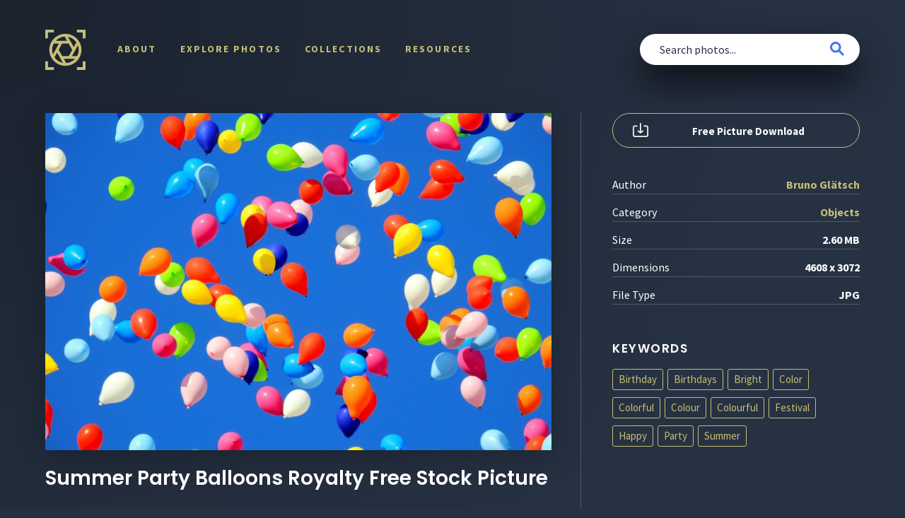

--- FILE ---
content_type: text/html; charset=UTF-8
request_url: https://shotstash.com/photo/summer-party-balloons/
body_size: 9361
content:
<!doctype html>
<html lang="en-US" prefix="og: https://ogp.me/ns#">

<head>

    <meta charset="UTF-8">
    <meta http-equiv="X-UA-Compatible" content="IE=edge">
    <meta name="viewport" content="width=device-width, initial-scale=1">
    <meta name="author" content="ShotStash">

    <link rel="profile" href="https://gmpg.org/xfn/11">
    <link rel="shortcut icon" href="https://shotstash.com/wp-content/themes/shotstash-v1.0/assets/img/favicons/favicon.ico">
    <link rel="apple-touch-icon" sizes="57x57" href="https://shotstash.com/wp-content/themes/shotstash-v1.0/assets/img/favicons/apple-icon-57x57.png">
    <link rel="apple-touch-icon" sizes="60x60" href="https://shotstash.com/wp-content/themes/shotstash-v1.0/assets/img/favicons/apple-icon-60x60.png">
    <link rel="apple-touch-icon" sizes="72x72" href="https://shotstash.com/wp-content/themes/shotstash-v1.0/assets/img/favicons/apple-icon-72x72.png">
    <link rel="apple-touch-icon" sizes="76x76" href="https://shotstash.com/wp-content/themes/shotstash-v1.0/assets/img/favicons/apple-icon-76x76.png">
    <link rel="apple-touch-icon" sizes="114x114" href="https://shotstash.com/wp-content/themes/shotstash-v1.0/assets/img/favicons/apple-icon-114x114.png">
    <link rel="apple-touch-icon" sizes="120x120" href="https://shotstash.com/wp-content/themes/shotstash-v1.0/assets/img/favicons/apple-icon-120x120.png">
    <link rel="apple-touch-icon" sizes="144x144" href="https://shotstash.com/wp-content/themes/shotstash-v1.0/assets/img/favicons/apple-icon-144x144.png">
    <link rel="apple-touch-icon" sizes="152x152" href="https://shotstash.com/wp-content/themes/shotstash-v1.0/assets/img/favicons/apple-icon-152x152.png">
    <link rel="apple-touch-icon" sizes="180x180" href="https://shotstash.com/wp-content/themes/shotstash-v1.0/assets/img/favicons/apple-icon-180x180.png">
    <link rel="icon" type="image/png" sizes="192x192" href="https://shotstash.com/wp-content/themes/shotstash-v1.0/assets/img/favicons/android-icon-192x192.png">
    <link rel="icon" type="image/png" sizes="96x96" href="https://shotstash.com/wp-content/themes/shotstash-v1.0/assets/img/favicons/favicon-96x96.png">
    <link rel="icon" type="image/png" sizes="32x32" href="https://shotstash.com/wp-content/themes/shotstash-v1.0/assets/img/favicons/favicon-32x32.png">
    <link rel="icon" type="image/png" sizes="16x16" href="https://shotstash.com/wp-content/themes/shotstash-v1.0/assets/img/favicons/favicon-16x16.png">
    <meta name="msapplication-TileColor" content="#FFFFFF">
    <meta name="msapplication-TileImage" content="https://shotstash.com/wp-content/themes/shotstash-v1.0/assets/img/favicons/ms-icon-144x144.png">
    <meta name="msapplication-square70x70logo" content="https://shotstash.com/wp-content/themes/shotstash-v1.0/assets/img/favicons/ms-icon-70x70.png">
    <meta name="msapplication-square150x150logo" content="https://shotstash.com/wp-content/themes/shotstash-v1.0/assets/img/favicons/ms-icon-150x150.png">
    <meta name="msapplication-square310x310logo" content="https://shotstash.com/wp-content/themes/shotstash-v1.0/assets/img/favicons/ms-icon-310x310.png">
    <meta name="theme-color" content="#ffffff">

    <link rel="alternate" type="application/rss+xml" title="ShotStash RSS Feed" href="https://shotstash.com/feed/">
    <link rel="alternate" type="application/atom+xml" title="ShotStash Atom Feed" href="https://shotstash.com/feed/atom/">
    <link rel="pingback" href="https://shotstash.com/xmlrpc.php">

    <!-- Google Verification -->
    <meta name="google-site-verification" content="lnZt6lDHEBY2pXfLL86Cnd2JeK2Cm20cSAC8ZdLlwx4" />

    <!-- Global site tag (gtag.js) - Google Analytics -->
    <script async src="https://www.googletagmanager.com/gtag/js?id=UA-156858552-1"></script>
    <script>
        window.dataLayer = window.dataLayer || [];

        function gtag() {
            dataLayer.push(arguments);
        }
        gtag('js', new Date());
        gtag('config', 'UA-156858552-1');

    </script>

    	<style>img:is([sizes="auto" i], [sizes^="auto," i]) { contain-intrinsic-size: 3000px 1500px }</style>
	
<!-- Search Engine Optimization by Rank Math - https://rankmath.com/ -->
<title>Download Summer Party Balloons Royalty Free Stock Photo and Image</title>
<meta name="description" content="Free photo &#039;Summer Party Balloons&#039; for use in both your personal and commercial projects. CC0 license. Download free stock photos on ShotStash."/>
<meta name="robots" content="follow, index, max-snippet:-1, max-video-preview:-1, max-image-preview:large"/>
<link rel="canonical" href="https://shotstash.com/photo/summer-party-balloons/" />
<meta property="og:locale" content="en_US" />
<meta property="og:type" content="article" />
<meta property="og:title" content="Download Summer Party Balloons Royalty Free Stock Photo and Image" />
<meta property="og:description" content="Free photo &#039;Summer Party Balloons&#039; for use in both your personal and commercial projects. CC0 license. Download free stock photos on ShotStash." />
<meta property="og:url" content="https://shotstash.com/photo/summer-party-balloons/" />
<meta property="og:site_name" content="ShotStash" />
<meta property="article:section" content="Uncategorized" />
<meta property="og:updated_time" content="2019-01-08T20:59:34-05:00" />
<meta property="og:image" content="https://shotstash.com/wp-content/uploads/2018/11/summer-balloons-1100x733.jpg" />
<meta property="og:image:secure_url" content="https://shotstash.com/wp-content/uploads/2018/11/summer-balloons-1100x733.jpg" />
<meta property="og:image:width" content="900" />
<meta property="og:image:height" content="600" />
<meta property="og:image:alt" content="Summer Party Balloons" />
<meta property="og:image:type" content="image/jpeg" />
<meta property="article:published_time" content="2017-07-26T11:06:06-04:00" />
<meta property="article:modified_time" content="2019-01-08T20:59:34-05:00" />
<meta name="twitter:card" content="summary_large_image" />
<meta name="twitter:title" content="Download Summer Party Balloons Royalty Free Stock Photo and Image" />
<meta name="twitter:description" content="Free photo &#039;Summer Party Balloons&#039; for use in both your personal and commercial projects. CC0 license. Download free stock photos on ShotStash." />
<meta name="twitter:site" content="@shotstash" />
<meta name="twitter:creator" content="@shotstash" />
<meta name="twitter:image" content="https://shotstash.com/wp-content/uploads/2018/11/summer-balloons-1100x733.jpg" />
<script type="application/ld+json" class="rank-math-schema">{"@context":"https://schema.org","@graph":[{"@type":"Organization","@id":"https://shotstash.com/#organization","name":"ShotStash - Totally Free Stock Photos","url":"https://shotstash.com","sameAs":["https://twitter.com/shotstash"],"logo":{"@type":"ImageObject","@id":"https://shotstash.com/#logo","url":"https://shotstash.com/wp-content/uploads/2020/01/logo@2x.png","contentUrl":"https://shotstash.com/wp-content/uploads/2020/01/logo@2x.png","caption":"ShotStash - Totally Free Stock Photos","inLanguage":"en-US","width":"228","height":"228"}},{"@type":"WebSite","@id":"https://shotstash.com/#website","url":"https://shotstash.com","name":"ShotStash - Totally Free Stock Photos","publisher":{"@id":"https://shotstash.com/#organization"},"inLanguage":"en-US"},{"@type":"ImageObject","@id":"https://shotstash.com/wp-content/uploads/2018/11/summer-balloons.jpg","url":"https://shotstash.com/wp-content/uploads/2018/11/summer-balloons.jpg","width":"4608","height":"3072","inLanguage":"en-US"},{"@type":"WebPage","@id":"https://shotstash.com/photo/summer-party-balloons/#webpage","url":"https://shotstash.com/photo/summer-party-balloons/","name":"Download Summer Party Balloons Royalty Free Stock Photo and Image","datePublished":"2017-07-26T11:06:06-04:00","dateModified":"2019-01-08T20:59:34-05:00","isPartOf":{"@id":"https://shotstash.com/#website"},"primaryImageOfPage":{"@id":"https://shotstash.com/wp-content/uploads/2018/11/summer-balloons.jpg"},"inLanguage":"en-US"},{"@type":"Person","@id":"https://shotstash.com/author/admin/","name":"paul","url":"https://shotstash.com/author/admin/","image":{"@type":"ImageObject","@id":"https://secure.gravatar.com/avatar/37cd27f276e4f41243124516892b8df864fc9cd62e84cc8917ff820508dcc11c?s=96&amp;d=mm&amp;r=g","url":"https://secure.gravatar.com/avatar/37cd27f276e4f41243124516892b8df864fc9cd62e84cc8917ff820508dcc11c?s=96&amp;d=mm&amp;r=g","caption":"paul","inLanguage":"en-US"},"worksFor":{"@id":"https://shotstash.com/#organization"}},{"@type":"Article","headline":"Download Summer Party Balloons Royalty Free Stock Photo and Image","datePublished":"2017-07-26T11:06:06-04:00","dateModified":"2019-01-08T20:59:34-05:00","author":{"@id":"https://shotstash.com/author/admin/","name":"paul"},"publisher":{"@id":"https://shotstash.com/#organization"},"description":"Free photo &#039;Summer Party Balloons&#039; for use in both your personal and commercial projects. CC0 license. Download free stock photos on ShotStash.","name":"Download Summer Party Balloons Royalty Free Stock Photo and Image","@id":"https://shotstash.com/photo/summer-party-balloons/#richSnippet","isPartOf":{"@id":"https://shotstash.com/photo/summer-party-balloons/#webpage"},"image":{"@id":"https://shotstash.com/wp-content/uploads/2018/11/summer-balloons.jpg"},"inLanguage":"en-US","mainEntityOfPage":{"@id":"https://shotstash.com/photo/summer-party-balloons/#webpage"}}]}</script>
<!-- /Rank Math WordPress SEO plugin -->

<link rel="alternate" type="application/rss+xml" title="ShotStash &raquo; Feed" href="https://shotstash.com/feed/" />
<link rel="alternate" type="application/rss+xml" title="ShotStash &raquo; Comments Feed" href="https://shotstash.com/comments/feed/" />
<link rel="alternate" type="application/rss+xml" title="ShotStash &raquo; Summer Party Balloons Comments Feed" href="https://shotstash.com/photo/summer-party-balloons/feed/" />
<script type="text/javascript">
/* <![CDATA[ */
window._wpemojiSettings = {"baseUrl":"https:\/\/s.w.org\/images\/core\/emoji\/16.0.1\/72x72\/","ext":".png","svgUrl":"https:\/\/s.w.org\/images\/core\/emoji\/16.0.1\/svg\/","svgExt":".svg","source":{"concatemoji":"https:\/\/shotstash.com\/wp-includes\/js\/wp-emoji-release.min.js?ver=6.8.3"}};
/*! This file is auto-generated */
!function(s,n){var o,i,e;function c(e){try{var t={supportTests:e,timestamp:(new Date).valueOf()};sessionStorage.setItem(o,JSON.stringify(t))}catch(e){}}function p(e,t,n){e.clearRect(0,0,e.canvas.width,e.canvas.height),e.fillText(t,0,0);var t=new Uint32Array(e.getImageData(0,0,e.canvas.width,e.canvas.height).data),a=(e.clearRect(0,0,e.canvas.width,e.canvas.height),e.fillText(n,0,0),new Uint32Array(e.getImageData(0,0,e.canvas.width,e.canvas.height).data));return t.every(function(e,t){return e===a[t]})}function u(e,t){e.clearRect(0,0,e.canvas.width,e.canvas.height),e.fillText(t,0,0);for(var n=e.getImageData(16,16,1,1),a=0;a<n.data.length;a++)if(0!==n.data[a])return!1;return!0}function f(e,t,n,a){switch(t){case"flag":return n(e,"\ud83c\udff3\ufe0f\u200d\u26a7\ufe0f","\ud83c\udff3\ufe0f\u200b\u26a7\ufe0f")?!1:!n(e,"\ud83c\udde8\ud83c\uddf6","\ud83c\udde8\u200b\ud83c\uddf6")&&!n(e,"\ud83c\udff4\udb40\udc67\udb40\udc62\udb40\udc65\udb40\udc6e\udb40\udc67\udb40\udc7f","\ud83c\udff4\u200b\udb40\udc67\u200b\udb40\udc62\u200b\udb40\udc65\u200b\udb40\udc6e\u200b\udb40\udc67\u200b\udb40\udc7f");case"emoji":return!a(e,"\ud83e\udedf")}return!1}function g(e,t,n,a){var r="undefined"!=typeof WorkerGlobalScope&&self instanceof WorkerGlobalScope?new OffscreenCanvas(300,150):s.createElement("canvas"),o=r.getContext("2d",{willReadFrequently:!0}),i=(o.textBaseline="top",o.font="600 32px Arial",{});return e.forEach(function(e){i[e]=t(o,e,n,a)}),i}function t(e){var t=s.createElement("script");t.src=e,t.defer=!0,s.head.appendChild(t)}"undefined"!=typeof Promise&&(o="wpEmojiSettingsSupports",i=["flag","emoji"],n.supports={everything:!0,everythingExceptFlag:!0},e=new Promise(function(e){s.addEventListener("DOMContentLoaded",e,{once:!0})}),new Promise(function(t){var n=function(){try{var e=JSON.parse(sessionStorage.getItem(o));if("object"==typeof e&&"number"==typeof e.timestamp&&(new Date).valueOf()<e.timestamp+604800&&"object"==typeof e.supportTests)return e.supportTests}catch(e){}return null}();if(!n){if("undefined"!=typeof Worker&&"undefined"!=typeof OffscreenCanvas&&"undefined"!=typeof URL&&URL.createObjectURL&&"undefined"!=typeof Blob)try{var e="postMessage("+g.toString()+"("+[JSON.stringify(i),f.toString(),p.toString(),u.toString()].join(",")+"));",a=new Blob([e],{type:"text/javascript"}),r=new Worker(URL.createObjectURL(a),{name:"wpTestEmojiSupports"});return void(r.onmessage=function(e){c(n=e.data),r.terminate(),t(n)})}catch(e){}c(n=g(i,f,p,u))}t(n)}).then(function(e){for(var t in e)n.supports[t]=e[t],n.supports.everything=n.supports.everything&&n.supports[t],"flag"!==t&&(n.supports.everythingExceptFlag=n.supports.everythingExceptFlag&&n.supports[t]);n.supports.everythingExceptFlag=n.supports.everythingExceptFlag&&!n.supports.flag,n.DOMReady=!1,n.readyCallback=function(){n.DOMReady=!0}}).then(function(){return e}).then(function(){var e;n.supports.everything||(n.readyCallback(),(e=n.source||{}).concatemoji?t(e.concatemoji):e.wpemoji&&e.twemoji&&(t(e.twemoji),t(e.wpemoji)))}))}((window,document),window._wpemojiSettings);
/* ]]> */
</script>
<style id='wp-emoji-styles-inline-css' type='text/css'>

	img.wp-smiley, img.emoji {
		display: inline !important;
		border: none !important;
		box-shadow: none !important;
		height: 1em !important;
		width: 1em !important;
		margin: 0 0.07em !important;
		vertical-align: -0.1em !important;
		background: none !important;
		padding: 0 !important;
	}
</style>
<link rel='stylesheet' id='wp-block-library-css' href='https://shotstash.com/wp-includes/css/dist/block-library/style.min.css?ver=6.8.3' type='text/css' media='all' />
<style id='classic-theme-styles-inline-css' type='text/css'>
/*! This file is auto-generated */
.wp-block-button__link{color:#fff;background-color:#32373c;border-radius:9999px;box-shadow:none;text-decoration:none;padding:calc(.667em + 2px) calc(1.333em + 2px);font-size:1.125em}.wp-block-file__button{background:#32373c;color:#fff;text-decoration:none}
</style>
<style id='global-styles-inline-css' type='text/css'>
:root{--wp--preset--aspect-ratio--square: 1;--wp--preset--aspect-ratio--4-3: 4/3;--wp--preset--aspect-ratio--3-4: 3/4;--wp--preset--aspect-ratio--3-2: 3/2;--wp--preset--aspect-ratio--2-3: 2/3;--wp--preset--aspect-ratio--16-9: 16/9;--wp--preset--aspect-ratio--9-16: 9/16;--wp--preset--color--black: #000000;--wp--preset--color--cyan-bluish-gray: #abb8c3;--wp--preset--color--white: #ffffff;--wp--preset--color--pale-pink: #f78da7;--wp--preset--color--vivid-red: #cf2e2e;--wp--preset--color--luminous-vivid-orange: #ff6900;--wp--preset--color--luminous-vivid-amber: #fcb900;--wp--preset--color--light-green-cyan: #7bdcb5;--wp--preset--color--vivid-green-cyan: #00d084;--wp--preset--color--pale-cyan-blue: #8ed1fc;--wp--preset--color--vivid-cyan-blue: #0693e3;--wp--preset--color--vivid-purple: #9b51e0;--wp--preset--gradient--vivid-cyan-blue-to-vivid-purple: linear-gradient(135deg,rgba(6,147,227,1) 0%,rgb(155,81,224) 100%);--wp--preset--gradient--light-green-cyan-to-vivid-green-cyan: linear-gradient(135deg,rgb(122,220,180) 0%,rgb(0,208,130) 100%);--wp--preset--gradient--luminous-vivid-amber-to-luminous-vivid-orange: linear-gradient(135deg,rgba(252,185,0,1) 0%,rgba(255,105,0,1) 100%);--wp--preset--gradient--luminous-vivid-orange-to-vivid-red: linear-gradient(135deg,rgba(255,105,0,1) 0%,rgb(207,46,46) 100%);--wp--preset--gradient--very-light-gray-to-cyan-bluish-gray: linear-gradient(135deg,rgb(238,238,238) 0%,rgb(169,184,195) 100%);--wp--preset--gradient--cool-to-warm-spectrum: linear-gradient(135deg,rgb(74,234,220) 0%,rgb(151,120,209) 20%,rgb(207,42,186) 40%,rgb(238,44,130) 60%,rgb(251,105,98) 80%,rgb(254,248,76) 100%);--wp--preset--gradient--blush-light-purple: linear-gradient(135deg,rgb(255,206,236) 0%,rgb(152,150,240) 100%);--wp--preset--gradient--blush-bordeaux: linear-gradient(135deg,rgb(254,205,165) 0%,rgb(254,45,45) 50%,rgb(107,0,62) 100%);--wp--preset--gradient--luminous-dusk: linear-gradient(135deg,rgb(255,203,112) 0%,rgb(199,81,192) 50%,rgb(65,88,208) 100%);--wp--preset--gradient--pale-ocean: linear-gradient(135deg,rgb(255,245,203) 0%,rgb(182,227,212) 50%,rgb(51,167,181) 100%);--wp--preset--gradient--electric-grass: linear-gradient(135deg,rgb(202,248,128) 0%,rgb(113,206,126) 100%);--wp--preset--gradient--midnight: linear-gradient(135deg,rgb(2,3,129) 0%,rgb(40,116,252) 100%);--wp--preset--font-size--small: 13px;--wp--preset--font-size--medium: 20px;--wp--preset--font-size--large: 36px;--wp--preset--font-size--x-large: 42px;--wp--preset--spacing--20: 0.44rem;--wp--preset--spacing--30: 0.67rem;--wp--preset--spacing--40: 1rem;--wp--preset--spacing--50: 1.5rem;--wp--preset--spacing--60: 2.25rem;--wp--preset--spacing--70: 3.38rem;--wp--preset--spacing--80: 5.06rem;--wp--preset--shadow--natural: 6px 6px 9px rgba(0, 0, 0, 0.2);--wp--preset--shadow--deep: 12px 12px 50px rgba(0, 0, 0, 0.4);--wp--preset--shadow--sharp: 6px 6px 0px rgba(0, 0, 0, 0.2);--wp--preset--shadow--outlined: 6px 6px 0px -3px rgba(255, 255, 255, 1), 6px 6px rgba(0, 0, 0, 1);--wp--preset--shadow--crisp: 6px 6px 0px rgba(0, 0, 0, 1);}:where(.is-layout-flex){gap: 0.5em;}:where(.is-layout-grid){gap: 0.5em;}body .is-layout-flex{display: flex;}.is-layout-flex{flex-wrap: wrap;align-items: center;}.is-layout-flex > :is(*, div){margin: 0;}body .is-layout-grid{display: grid;}.is-layout-grid > :is(*, div){margin: 0;}:where(.wp-block-columns.is-layout-flex){gap: 2em;}:where(.wp-block-columns.is-layout-grid){gap: 2em;}:where(.wp-block-post-template.is-layout-flex){gap: 1.25em;}:where(.wp-block-post-template.is-layout-grid){gap: 1.25em;}.has-black-color{color: var(--wp--preset--color--black) !important;}.has-cyan-bluish-gray-color{color: var(--wp--preset--color--cyan-bluish-gray) !important;}.has-white-color{color: var(--wp--preset--color--white) !important;}.has-pale-pink-color{color: var(--wp--preset--color--pale-pink) !important;}.has-vivid-red-color{color: var(--wp--preset--color--vivid-red) !important;}.has-luminous-vivid-orange-color{color: var(--wp--preset--color--luminous-vivid-orange) !important;}.has-luminous-vivid-amber-color{color: var(--wp--preset--color--luminous-vivid-amber) !important;}.has-light-green-cyan-color{color: var(--wp--preset--color--light-green-cyan) !important;}.has-vivid-green-cyan-color{color: var(--wp--preset--color--vivid-green-cyan) !important;}.has-pale-cyan-blue-color{color: var(--wp--preset--color--pale-cyan-blue) !important;}.has-vivid-cyan-blue-color{color: var(--wp--preset--color--vivid-cyan-blue) !important;}.has-vivid-purple-color{color: var(--wp--preset--color--vivid-purple) !important;}.has-black-background-color{background-color: var(--wp--preset--color--black) !important;}.has-cyan-bluish-gray-background-color{background-color: var(--wp--preset--color--cyan-bluish-gray) !important;}.has-white-background-color{background-color: var(--wp--preset--color--white) !important;}.has-pale-pink-background-color{background-color: var(--wp--preset--color--pale-pink) !important;}.has-vivid-red-background-color{background-color: var(--wp--preset--color--vivid-red) !important;}.has-luminous-vivid-orange-background-color{background-color: var(--wp--preset--color--luminous-vivid-orange) !important;}.has-luminous-vivid-amber-background-color{background-color: var(--wp--preset--color--luminous-vivid-amber) !important;}.has-light-green-cyan-background-color{background-color: var(--wp--preset--color--light-green-cyan) !important;}.has-vivid-green-cyan-background-color{background-color: var(--wp--preset--color--vivid-green-cyan) !important;}.has-pale-cyan-blue-background-color{background-color: var(--wp--preset--color--pale-cyan-blue) !important;}.has-vivid-cyan-blue-background-color{background-color: var(--wp--preset--color--vivid-cyan-blue) !important;}.has-vivid-purple-background-color{background-color: var(--wp--preset--color--vivid-purple) !important;}.has-black-border-color{border-color: var(--wp--preset--color--black) !important;}.has-cyan-bluish-gray-border-color{border-color: var(--wp--preset--color--cyan-bluish-gray) !important;}.has-white-border-color{border-color: var(--wp--preset--color--white) !important;}.has-pale-pink-border-color{border-color: var(--wp--preset--color--pale-pink) !important;}.has-vivid-red-border-color{border-color: var(--wp--preset--color--vivid-red) !important;}.has-luminous-vivid-orange-border-color{border-color: var(--wp--preset--color--luminous-vivid-orange) !important;}.has-luminous-vivid-amber-border-color{border-color: var(--wp--preset--color--luminous-vivid-amber) !important;}.has-light-green-cyan-border-color{border-color: var(--wp--preset--color--light-green-cyan) !important;}.has-vivid-green-cyan-border-color{border-color: var(--wp--preset--color--vivid-green-cyan) !important;}.has-pale-cyan-blue-border-color{border-color: var(--wp--preset--color--pale-cyan-blue) !important;}.has-vivid-cyan-blue-border-color{border-color: var(--wp--preset--color--vivid-cyan-blue) !important;}.has-vivid-purple-border-color{border-color: var(--wp--preset--color--vivid-purple) !important;}.has-vivid-cyan-blue-to-vivid-purple-gradient-background{background: var(--wp--preset--gradient--vivid-cyan-blue-to-vivid-purple) !important;}.has-light-green-cyan-to-vivid-green-cyan-gradient-background{background: var(--wp--preset--gradient--light-green-cyan-to-vivid-green-cyan) !important;}.has-luminous-vivid-amber-to-luminous-vivid-orange-gradient-background{background: var(--wp--preset--gradient--luminous-vivid-amber-to-luminous-vivid-orange) !important;}.has-luminous-vivid-orange-to-vivid-red-gradient-background{background: var(--wp--preset--gradient--luminous-vivid-orange-to-vivid-red) !important;}.has-very-light-gray-to-cyan-bluish-gray-gradient-background{background: var(--wp--preset--gradient--very-light-gray-to-cyan-bluish-gray) !important;}.has-cool-to-warm-spectrum-gradient-background{background: var(--wp--preset--gradient--cool-to-warm-spectrum) !important;}.has-blush-light-purple-gradient-background{background: var(--wp--preset--gradient--blush-light-purple) !important;}.has-blush-bordeaux-gradient-background{background: var(--wp--preset--gradient--blush-bordeaux) !important;}.has-luminous-dusk-gradient-background{background: var(--wp--preset--gradient--luminous-dusk) !important;}.has-pale-ocean-gradient-background{background: var(--wp--preset--gradient--pale-ocean) !important;}.has-electric-grass-gradient-background{background: var(--wp--preset--gradient--electric-grass) !important;}.has-midnight-gradient-background{background: var(--wp--preset--gradient--midnight) !important;}.has-small-font-size{font-size: var(--wp--preset--font-size--small) !important;}.has-medium-font-size{font-size: var(--wp--preset--font-size--medium) !important;}.has-large-font-size{font-size: var(--wp--preset--font-size--large) !important;}.has-x-large-font-size{font-size: var(--wp--preset--font-size--x-large) !important;}
:where(.wp-block-post-template.is-layout-flex){gap: 1.25em;}:where(.wp-block-post-template.is-layout-grid){gap: 1.25em;}
:where(.wp-block-columns.is-layout-flex){gap: 2em;}:where(.wp-block-columns.is-layout-grid){gap: 2em;}
:root :where(.wp-block-pullquote){font-size: 1.5em;line-height: 1.6;}
</style>
<link rel='stylesheet' id='slick-css' href='https://shotstash.com/wp-content/themes/shotstash-v1.0/assets/css/slick.min.css?ver=6.8.3' type='text/css' media='all' />
<link rel='stylesheet' id='slick-theme-css' href='https://shotstash.com/wp-content/themes/shotstash-v1.0/assets/css/slick-theme.min.css?ver=6.8.3' type='text/css' media='all' />
<link rel='stylesheet' id='fontawesome-css' href='https://shotstash.com/wp-content/themes/shotstash-v1.0/assets/css/fonts/css/all.min.css?ver=6.8.3' type='text/css' media='all' />
<link rel='stylesheet' id='shotstash-style-css' href='https://shotstash.com/wp-content/themes/shotstash-v1.0/style.css?ver=4.15.00' type='text/css' media='all' />
<script type="text/javascript" src="https://shotstash.com/wp-includes/js/jquery/jquery.min.js?ver=3.7.1" id="jquery-core-js"></script>
<script type="text/javascript" src="https://shotstash.com/wp-includes/js/jquery/jquery-migrate.min.js?ver=3.4.1" id="jquery-migrate-js"></script>
<link rel="https://api.w.org/" href="https://shotstash.com/wp-json/" /><link rel="alternate" title="JSON" type="application/json" href="https://shotstash.com/wp-json/wp/v2/photo_post/17061" /><link rel="EditURI" type="application/rsd+xml" title="RSD" href="https://shotstash.com/xmlrpc.php?rsd" />
<meta name="generator" content="WordPress 6.8.3" />
<link rel='shortlink' href='https://shotstash.com/?p=17061' />
<link rel="alternate" title="oEmbed (JSON)" type="application/json+oembed" href="https://shotstash.com/wp-json/oembed/1.0/embed?url=https%3A%2F%2Fshotstash.com%2Fphoto%2Fsummer-party-balloons%2F" />
<link rel="alternate" title="oEmbed (XML)" type="text/xml+oembed" href="https://shotstash.com/wp-json/oembed/1.0/embed?url=https%3A%2F%2Fshotstash.com%2Fphoto%2Fsummer-party-balloons%2F&#038;format=xml" />
<link rel="pingback" href="https://shotstash.com/xmlrpc.php"><link rel="icon" href="https://shotstash.com/wp-content/uploads/2020/01/cropped-logo@2x-32x32.png" sizes="32x32" />
<link rel="icon" href="https://shotstash.com/wp-content/uploads/2020/01/cropped-logo@2x-192x192.png" sizes="192x192" />
<link rel="apple-touch-icon" href="https://shotstash.com/wp-content/uploads/2020/01/cropped-logo@2x-180x180.png" />
<meta name="msapplication-TileImage" content="https://shotstash.com/wp-content/uploads/2020/01/cropped-logo@2x-270x270.png" />

</head>


    <body id="interior" class="wp-singular photo_post-template-default single single-photo_post postid-17061 wp-theme-shotstash-v10 no-sidebar">
        
        <header id="header" role="banner">
            <a href="https://shotstash.com/" title="ShotStash" class="logo"><img src="https://shotstash.com/wp-content/themes/shotstash-v1.0/assets/img/logos/shotstash-logo.png" alt="ShotStash" width="114" height="114"></a>
            <nav id="primary-navigation" role="navigation">
                <button class="menu-toggle" aria-controls="nav-menu" aria-expanded="false"><i></i></button>
                <div class="menu">
                    <ul id="menu-header" class=""><li id="menu-item-21478" class="menu-item menu-item-type-post_type menu-item-object-page menu-item-21478"><a href="https://shotstash.com/about/">About</a><i class="icon-toggle"></i></li>
<li id="menu-item-19097" class="menu-item menu-item-type-post_type menu-item-object-page menu-item-19097"><a href="https://shotstash.com/photos/">Explore Photos</a><i class="icon-toggle"></i></li>
<li id="menu-item-19093" class="menu-item menu-item-type-post_type menu-item-object-page menu-item-19093"><a href="https://shotstash.com/collections/">Collections</a><i class="icon-toggle"></i></li>
<li id="menu-item-21577" class="menu-item menu-item-type-post_type menu-item-object-page current_page_parent menu-item-21577"><a href="https://shotstash.com/resources/">Resources</a><i class="icon-toggle"></i></li>
</ul>                </div>
            </nav>
                        <form id="search-form" method="get" action="https://shotstash.com/" role="search">
                <div class="input-group">
                    <input type="search" class="search-input" id="s" name="s" value="" placeholder="Search photos..." required>
                    <button class="btn btn-md search-submit" type="submit"><i class="icon-search"></i></button>
                </div><!-- end input group -->
            </form>
                                </header><!-- end header -->
        


        
            <main id="main" role="main">
                
				
<section class="media-post">
    <article id="post-17061" class="media-article post-17061 photo_post type-photo_post status-publish has-post-thumbnail hentry media_categories-objects media_tags-birthday media_tags-birthdays media_tags-bright media_tags-color media_tags-colorful media_tags-colour media_tags-colourful media_tags-festival media_tags-happy media_tags-party media_tags-summer media_authors-bruno-glatsch">
        <div class="media-content" itemscope itemtype="http://schema.org/ImageObject">
            <figure class="media-preview" itemprop="image"><img width="900" height="600" src="https://shotstash.com/wp-content/uploads/2018/11/summer-balloons-1100x733.jpg" class="attachment-large size-large wp-post-image" alt="Free photo of Summer Party Balloons" itemprop="contentUrl" decoding="async" fetchpriority="high" srcset="https://shotstash.com/wp-content/uploads/2018/11/summer-balloons-1100x733.jpg 1100w, https://shotstash.com/wp-content/uploads/2018/11/summer-balloons-450x300.jpg 450w, https://shotstash.com/wp-content/uploads/2018/11/summer-balloons-768x512.jpg 768w" sizes="(max-width: 900px) 100vw, 900px" /></figure>
            <div class="media-actions">
                <h1 itemprop="name">Summer Party Balloons Royalty Free Stock Picture</h1>
            </div>
            <span class="hidden" itemprop="license">https://shotstash.com/license/</span>
            <span class="hidden" itemprop="acquireLicensePage">https://shotstash.com/about/</span>
        </div>
        <aside class="media-sidebar">
            <a href="https://shotstash.com/wp-content/uploads/2018/11/summer-balloons.jpg" title="Download Summer Party Balloons" class="btn btn-lg btn-block btn-download" target="_blank" download itemprop="contentUrl" data-open="give-credit">Free Picture Download</a>
            <ul class="media-details">
                <li>
                    <em>Author</em>
                    <strong>
                                                <a href="https://shotstash.com/media-author/bruno-glatsch/" title="Bruno Glätsch" class="media-author"><strong>Bruno Glätsch</strong></a>
                                            </strong>
                </li>
                <li>
                    <em>Category</em>
                    <strong>
                        <span class="cat-link"><a href="https://shotstash.com/media-category/objects/">Objects</a></span>                    </strong>
                </li>
                <li><em>Size</em><strong>2.60 MB</strong></li>
                <li><em>Dimensions</em><strong>4608 x 3072</strong></li>
                <li><em>File Type</em><strong class="uppercase">jpg</strong></li>
            </ul>
            <h5 class="accent-text">Keywords</h5>
            <ul class="keyword-tags">
                <li><a href="https://shotstash.com/media-tag/birthday/">Birthday</a></li><li><a href="https://shotstash.com/media-tag/birthdays/">Birthdays</a></li><li><a href="https://shotstash.com/media-tag/bright/">Bright</a></li><li><a href="https://shotstash.com/media-tag/color/">Color</a></li><li><a href="https://shotstash.com/media-tag/colorful/">Colorful</a></li><li><a href="https://shotstash.com/media-tag/colour/">Colour</a></li><li><a href="https://shotstash.com/media-tag/colourful/">Colourful</a></li><li><a href="https://shotstash.com/media-tag/festival/">Festival</a></li><li><a href="https://shotstash.com/media-tag/happy/">Happy</a></li><li><a href="https://shotstash.com/media-tag/party/">Party</a></li><li><a href="https://shotstash.com/media-tag/summer/">summer</a></li>            </ul>
        </aside>
    </article><!-- #post-17061 -->
</section><!-- end row -->
<section class="row row-full top-50">
    <div class="media-related">
        <h2 class="accent-text">Sponsored Images <span>by</span> <a href="https://shutterstock.7eer.net/c/489458/1971752/1305?sharedid=shotstash-api&subId1=shotstash-single-photo-page-related-logo&u=https%3A%2F%2Fwww.shutterstock.com%2Fphotos" title="Visit Shutterstock and save 15%" class="sponsor-logo" target="_blank" rel="nofollow"><img src="https://shotstash.com/wp-content/themes/shotstash-v1.0/assets/img/logos/shutterstock.svg" width="103" height="15" alt="Shutterstock"></a></h2>
        <p class="sponsor-discount">Shutterstock 15% off promo code: <a href="https://shutterstock.7eer.net/c/489458/1971752/1305?sharedid=shotstash-api&subId1=shotstash-single-photo-page-coupon&u=https%3A%2F%2Fwww.shutterstock.com%2Fphotos" title="Visit Shutterstock and save 15%" class="promo-code" target="_blank" rel="nofollow">STSH15</a></p>
        <form id="sponsor-search-form">
            <input type="hidden" id="query" name="query" value="Summer Party Balloons" />
            <input type="hidden" name="client_secret" id="client_secret" value="08d5b-564a3-473af-d7cac-01142-79c3a">
            <input type="hidden" name="client_id" id="client_id" value="a20c4-75dee-d910f-55694-3b733-7dc90">
            <input type="hidden" name="per_page" id="per_page" value="5">
            <input type="hidden" name="orientation" id="orientation" value="horizontal">
            <input type="hidden" name="image_type" id="image_type" value="photo">
            <input type="hidden" name="safe" id="safe" value="true">
            <input type="hidden" name="width_from" id="width_from" value="5000">
            <input type="hidden" name="width_to" id="width_to" value="6500">
            <input type="hidden" name="height_from" id="height_from" value="3000">
            <input type="hidden" name="height_to" id="height_to" value="4500">
            <input type="hidden" name="sort" id="sort" value="popular">
        </form>
        <div id="image-search-results"></div>
    </div>
</section>
<section class="row row-full top-50">
    <h2 class="accent-text">Similar Pictures</h2>
    <div class="similar-media">
                <a href="https://shotstash.com/photo/abacus/" title="View Abacus"><img width="450" height="300" src="https://shotstash.com/wp-content/uploads/2018/11/abacus-450x300.jpg" class="attachment-medium size-medium wp-post-image" alt="" decoding="async" srcset="https://shotstash.com/wp-content/uploads/2018/11/abacus-450x300.jpg 450w, https://shotstash.com/wp-content/uploads/2018/11/abacus-1100x733.jpg 1100w, https://shotstash.com/wp-content/uploads/2018/11/abacus-768x512.jpg 768w" sizes="(max-width: 450px) 100vw, 450px" /></a>
                <a href="https://shotstash.com/photo/weights-in-gym/" title="View Weights in Gym"><img width="450" height="300" src="https://shotstash.com/wp-content/uploads/2018/11/weights-gym-450x300.jpg" class="attachment-medium size-medium wp-post-image" alt="" decoding="async" srcset="https://shotstash.com/wp-content/uploads/2018/11/weights-gym-450x300.jpg 450w, https://shotstash.com/wp-content/uploads/2018/11/weights-gym-1100x733.jpg 1100w, https://shotstash.com/wp-content/uploads/2018/11/weights-gym-768x512.jpg 768w" sizes="(max-width: 450px) 100vw, 450px" /></a>
                <a href="https://shotstash.com/photo/cigarettes-ash/" title="View Cigarettes Ash"><img width="450" height="300" src="https://shotstash.com/wp-content/uploads/2018/11/cigarettes-ash-450x300.jpg" class="attachment-medium size-medium wp-post-image" alt="" decoding="async" loading="lazy" srcset="https://shotstash.com/wp-content/uploads/2018/11/cigarettes-ash-450x300.jpg 450w, https://shotstash.com/wp-content/uploads/2018/11/cigarettes-ash-1100x734.jpg 1100w, https://shotstash.com/wp-content/uploads/2018/11/cigarettes-ash-768x512.jpg 768w" sizes="auto, (max-width: 450px) 100vw, 450px" /></a>
                <a href="https://shotstash.com/photo/sport-sneaker-shoe/" title="View Sport Sneaker Shoe"><img width="450" height="300" src="https://shotstash.com/wp-content/uploads/2018/11/sport-shoe-1-450x300.jpg" class="attachment-medium size-medium wp-post-image" alt="" decoding="async" loading="lazy" srcset="https://shotstash.com/wp-content/uploads/2018/11/sport-shoe-1-450x300.jpg 450w, https://shotstash.com/wp-content/uploads/2018/11/sport-shoe-1-1100x733.jpg 1100w, https://shotstash.com/wp-content/uploads/2018/11/sport-shoe-1-768x512.jpg 768w" sizes="auto, (max-width: 450px) 100vw, 450px" /></a>
            </div><!-- end similar media -->
    </section><!-- end row -->


</main><!-- end main -->

<footer id="footer" role="contentinfo">
    <div class="row row-full">
        <div class="col-4">
            <h4>Free Stock Photos</h4>
            <p class="copyright">&copy; 2025 ShotStash. All rights reserved.</p>
        </div><!-- end column -->
        <div class="col-3">
            <h4>Trending Searches</h4><ul id="menu-trending-searches" class="menu"><li id="menu-item-21493" class="menu-item menu-item-type-taxonomy menu-item-object-media_categories menu-item-21493"><a href="https://shotstash.com/media-category/mobile-wallpapers/">Mobile Wallpapers</a></li>
<li id="menu-item-21494" class="menu-item menu-item-type-taxonomy menu-item-object-media_tags menu-item-21494"><a href="https://shotstash.com/media-tag/people/">People Pictures</a></li>
<li id="menu-item-21495" class="menu-item menu-item-type-taxonomy menu-item-object-media_tags menu-item-21495"><a href="https://shotstash.com/media-tag/businesswoman/">Business Woman</a></li>
<li id="menu-item-21496" class="menu-item menu-item-type-taxonomy menu-item-object-media_tags menu-item-21496"><a href="https://shotstash.com/media-tag/flowers/">Beautiful Flowers</a></li>
<li id="menu-item-21497" class="menu-item menu-item-type-taxonomy menu-item-object-media_tags menu-item-21497"><a href="https://shotstash.com/media-tag/summer/">Summer Photos</a></li>
<li id="menu-item-21498" class="menu-item menu-item-type-taxonomy menu-item-object-media_tags menu-item-21498"><a href="https://shotstash.com/media-tag/office/">Office Scenes</a></li>
<li id="menu-item-21499" class="menu-item menu-item-type-taxonomy menu-item-object-media_tags menu-item-21499"><a href="https://shotstash.com/media-tag/computer/">Computer Tech</a></li>
<li id="menu-item-21500" class="menu-item menu-item-type-taxonomy menu-item-object-media_tags menu-item-21500"><a href="https://shotstash.com/media-tag/couple/">Couples In Love</a></li>
</ul>        </div><!-- end column -->
        <div class="col-3">
            <h4>Popular Collections</h4><ul id="menu-popular-collections" class="menu"><li id="menu-item-21501" class="menu-item menu-item-type-taxonomy menu-item-object-media_categories menu-item-21501"><a href="https://shotstash.com/media-category/art/">Art</a></li>
<li id="menu-item-21502" class="menu-item menu-item-type-taxonomy menu-item-object-media_categories menu-item-21502"><a href="https://shotstash.com/media-category/business/">Business</a></li>
<li id="menu-item-21503" class="menu-item menu-item-type-taxonomy menu-item-object-media_categories menu-item-21503"><a href="https://shotstash.com/media-category/city-urban/">City</a></li>
<li id="menu-item-21504" class="menu-item menu-item-type-taxonomy menu-item-object-media_categories menu-item-21504"><a href="https://shotstash.com/media-category/food/">Food</a></li>
<li id="menu-item-21505" class="menu-item menu-item-type-taxonomy menu-item-object-media_categories menu-item-21505"><a href="https://shotstash.com/media-category/nature/">Nature</a></li>
<li id="menu-item-21506" class="menu-item menu-item-type-taxonomy menu-item-object-media_categories menu-item-21506"><a href="https://shotstash.com/media-category/people/">People</a></li>
<li id="menu-item-21507" class="menu-item menu-item-type-taxonomy menu-item-object-media_categories menu-item-21507"><a href="https://shotstash.com/media-category/technology/">Technology</a></li>
<li id="menu-item-21508" class="menu-item menu-item-type-taxonomy menu-item-object-media_categories menu-item-21508"><a href="https://shotstash.com/media-category/travel/">Travel</a></li>
</ul>        </div><!-- end column -->
        <div class="col-2">
            <h4>About</h4><ul id="menu-about" class="menu"><li id="menu-item-21521" class="menu-item menu-item-type-post_type menu-item-object-page menu-item-21521"><a href="https://shotstash.com/about/">About ShotStash</a></li>
<li id="menu-item-19101" class="menu-item menu-item-type-post_type menu-item-object-page menu-item-19101"><a href="https://shotstash.com/license/">Photo License</a></li>
<li id="menu-item-19102" class="menu-item menu-item-type-post_type menu-item-object-page menu-item-19102"><a href="https://shotstash.com/privacy/">Privacy Policy</a></li>
<li id="menu-item-21606" class="menu-item menu-item-type-post_type menu-item-object-page menu-item-21606"><a href="https://shotstash.com/sitemap/">Sitemap</a></li>
<li id="menu-item-21602" class="menu-item menu-item-type-custom menu-item-object-custom menu-item-21602"><a rel="nofollow" href="https://twitter.com/shotstash"><i class="icon-twitter"></i></a></li>
<li id="menu-item-21603" class="menu-item menu-item-type-custom menu-item-object-custom menu-item-21603"><a rel="nofollow" href="https://www.instagram.com/shotstash/"><i class="icon-instagram"></i></a></li>
</ul>        </div><!-- end column -->
    </div><!-- end row -->
</footer><!-- end footer -->
<!--<div class="tiny reveal" id="give-credit" data-reveal data-animation-in="fade-in" data-animation-out="fade-out">
    <button class="close-button" data-close aria-label="Close modal" type="button">
        <span aria-hidden="true">&times;</span>
    </button>
        <h3>Give credit to <a href="https://shotstash.com/">Shotstash</a></h3>
    <p>Want to show your appreciation for our free images? Link back to us!</p>
    <p id="photo-by-credits"><a href="https://shotstash.com/photo/summer-party-balloons/">Image</a> courtesy of <a href="https://shotstash.com">Shotstash</a></p>
    <textarea id="copy-credits" readonly><a href="https://shotstash.com/photo/summer-party-balloons/">Image</a> courtesy of <a href="https://shotstash.com">Shotstash</a></textarea>
    <button type="button" id="credits-copy-btn" class="main-button">Copy Code <i class="far fa-copy"></i></button>
</div>-->
<script type="speculationrules">
{"prefetch":[{"source":"document","where":{"and":[{"href_matches":"\/*"},{"not":{"href_matches":["\/wp-*.php","\/wp-admin\/*","\/wp-content\/uploads\/*","\/wp-content\/*","\/wp-content\/plugins\/*","\/wp-content\/themes\/shotstash-v1.0\/*","\/*\\?(.+)"]}},{"not":{"selector_matches":"a[rel~=\"nofollow\"]"}},{"not":{"selector_matches":".no-prefetch, .no-prefetch a"}}]},"eagerness":"conservative"}]}
</script>
<a rel="nofollow" style="display:none" href="https://shotstash.com/?blackhole=0e430f76f9" title="Do NOT follow this link or you will be banned from the site!">ShotStash</a>
<script type="text/javascript" src="https://shotstash.com/wp-content/themes/shotstash-v1.0/assets/js/sponsored-photos.js?ver=4.04" id="shotstash-media-js"></script>
<script type="text/javascript" src="https://shotstash.com/wp-content/themes/shotstash-v1.0/assets/js/slick.min.js?ver=6.8.3" id="slick-js"></script>
<script type="text/javascript" src="https://shotstash.com/wp-content/themes/shotstash-v1.0/assets/js/global.min.js?ver=4.04" id="shotstash-global-js"></script>

<script defer src="https://static.cloudflareinsights.com/beacon.min.js/vcd15cbe7772f49c399c6a5babf22c1241717689176015" integrity="sha512-ZpsOmlRQV6y907TI0dKBHq9Md29nnaEIPlkf84rnaERnq6zvWvPUqr2ft8M1aS28oN72PdrCzSjY4U6VaAw1EQ==" data-cf-beacon='{"version":"2024.11.0","token":"9e72abffef934bc99065731842ef62f7","r":1,"server_timing":{"name":{"cfCacheStatus":true,"cfEdge":true,"cfExtPri":true,"cfL4":true,"cfOrigin":true,"cfSpeedBrain":true},"location_startswith":null}}' crossorigin="anonymous"></script>
</body>

</html>


--- FILE ---
content_type: application/javascript
request_url: https://shotstash.com/wp-content/themes/shotstash-v1.0/assets/js/global.min.js?ver=4.04
body_size: 282
content:
jQuery(document).ready((function(e){e(document);var o=e(window),t=e("#primary-navigation"),n=e("#primary-navigation .menu-toggle"),r=e("#primary-navigation .icon-toggle");n.on("click touchstart",(function(){return t.toggleClass("toggled"),!1})),r.on("click touchstart",(function(){return e(this).toggleClass("show-sub-menu"),!1}));var i=e("#categories-toggle"),s=e("#categories-menu"),a=e("#tags-toggle"),l=e("#tags-menu");if(i.click((function(){return s.slideToggle(100),l.slideUp(100),i.parent().toggleClass("current"),a.parent().removeClass("current"),!1})),a.click((function(){return l.slideToggle(100),s.slideUp(100),a.parent().toggleClass("current"),i.parent().removeClass("current"),!1})),e("#photo-grid").length){e("#photo-grid").rowGrid({minMargin:20,maxMargin:20,resize:!0,itemSelector:".photo-grid-item"})}var c=e(".fade-up");function d(){c.each((function(){var t=e(this),n=o.scrollTop()+o.height()-t.height()/8,r=t.offset().top,i=t.data("fadestart"),s=t.data("fadestop");t.hasClass("already-faded")||(t.css({opacity:0,top:i}),r<=n&&t.animate({opacity:1,top:s},700).addClass("already-faded"))}))}c.length&&(d(),o.on("scroll resize",(function(){d()}))),e(".carousel").on("init",(function(o,t,n,r){e(".slick-current").prev(".slick-slide").find(".mobile-download").clone().insertBefore(".iphone-mask").fadeIn(200)})).on("afterChange",(function(o,t,n,r){e(".slick-current").prev(".slick-slide").find(".mobile-download").clone().insertBefore(".iphone-mask").fadeIn(200)})).on("beforeChange",(function(o,t,n,r){e(".iphone-mask").prev(".mobile-download").remove()})),e(".carousel").slick({appendArrows:e(".carousel-nav"),autoplay:!0,autoplaySpeed:4e3,arrows:!0,centerMode:!0,centerPadding:"50px",dots:!1,nextArrow:'<button type="button" class="slick-next"><i class="far fa-chevron-right"></i></button>',prevArrow:'<button type="button" class="slick-prev"><i class="far fa-chevron-left"></i></button>',pauseOnHover:!0,speed:1100,slidesToScroll:1,slidesToShow:3,responsive:[{breakpoint:1800,settings:{slidesToScroll:1,slidesToShow:2,centerMode:!0,centerPadding:"150px"}},{breakpoint:1441,settings:{slidesToScroll:1,slidesToShow:2,centerMode:!0,centerPadding:"80px"}},{breakpoint:1281,settings:{slidesToScroll:1,slidesToShow:2,centerMode:!0,centerPadding:"50px"}},{breakpoint:1200,settings:{slidesToScroll:1,slidesToShow:1,centerMode:!0,centerPadding:"200px"}},{breakpoint:968,settings:{centerMode:!0,centerPadding:"0px",slidesToScroll:1,slidesToShow:1}},{breakpoint:300,settings:"unslick"}]})}));